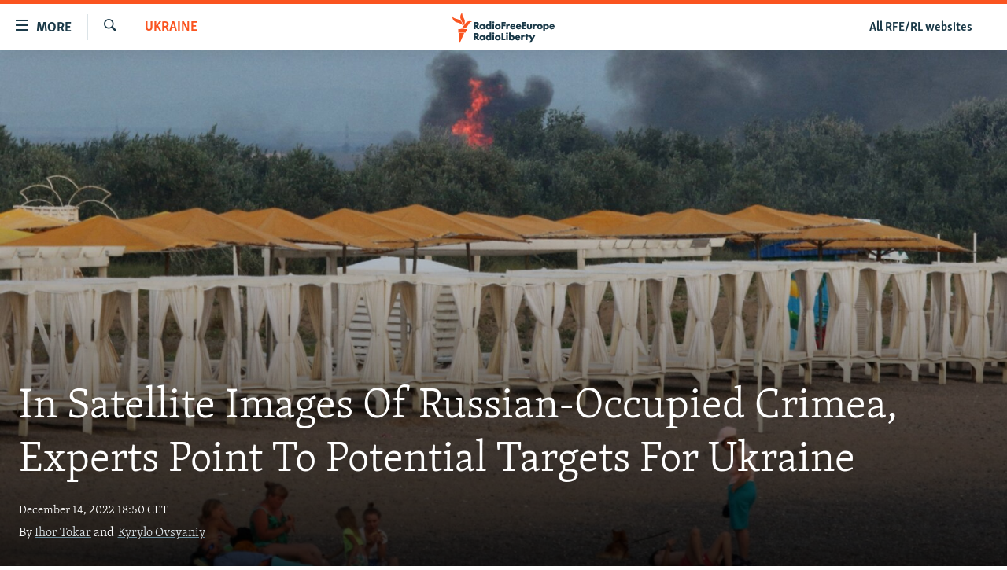

--- FILE ---
content_type: text/html; charset=utf-8
request_url: https://www.rferl.org/a/ukraine-crimea-satellite-russia-targets/32176768.html
body_size: 17322
content:

<!DOCTYPE html>
<html lang="en" dir="ltr" class="no-js">
<head>
<link href="/Content/responsive/RFE/en-US/RFE-en-US.css?&amp;av=0.0.0.0&amp;cb=370" rel="stylesheet"/>
<script src="//tags.rferl.org/rferl-pangea/prod/utag.sync.js"></script> <script type='text/javascript' src='https://www.youtube.com/iframe_api' async></script>
<link rel="manifest" href="/manifest.json">
<script type="text/javascript">
//a general 'js' detection, must be on top level in <head>, due to CSS performance
document.documentElement.className = "js";
var cacheBuster = "370";
var appBaseUrl = "/";
var imgEnhancerBreakpoints = [0, 144, 256, 408, 650, 1023, 1597, 2114];
var isLoggingEnabled = false;
var isPreviewPage = false;
var isLivePreviewPage = false;
if (!isPreviewPage) {
window.RFE = window.RFE || {};
window.RFE.cacheEnabledByParam = window.location.href.indexOf('nocache=1') === -1;
const url = new URL(window.location.href);
const params = new URLSearchParams(url.search);
// Remove the 'nocache' parameter
params.delete('nocache');
// Update the URL without the 'nocache' parameter
url.search = params.toString();
window.history.replaceState(null, '', url.toString());
} else {
window.addEventListener('load', function() {
const links = window.document.links;
for (let i = 0; i < links.length; i++) {
links[i].href = '#';
links[i].target = '_self';
}
})
}
var pwaEnabled = true;
var swCacheDisabled;
var imageDensity = 2;
</script>
<meta charset="utf-8" />
<title>In Satellite Images Of Russian-Occupied Crimea, Experts Point To Potential Targets For Ukraine</title>
<meta name="description" content="A close examination of satellite images from Planet Labs displays the extent to which the occupied Crimean Peninsula has become a hub for Russia&#39;s military operations in Ukraine -- and a potential target for Kyiv&#39;s forces." />
<meta name="keywords" content="Features, Russia, Ukraine, Picks, Russia Invades Ukraine, Schemes: Investigating Ukraine" />
<meta name="viewport" content="width=device-width, initial-scale=1.0" />
<meta http-equiv="X-UA-Compatible" content="IE=edge" />
<meta name="msvalidate.01" content="AFF83BB0F77ADA2BD47CD50D350DBDC7" /><meta name="robots" content="max-snippet:-1"><meta name="robots" content="max-image-preview:large"> <script type="text/javascript"> (function(c,l,a,r,i,t,y){ c[a]=c[a]||function(){(c[a].q=c[a].q||[]).push(arguments)}; t=l.createElement(r);t.async=1;t.src="https://www.clarity.ms/tag/"+i; y=l.getElementsByTagName(r)[0];y.parentNode.insertBefore(t,y); })(window, document, "clarity", "script", "qwvmb9dixi"); </script>
<link href="https://www.rferl.org/a/ukraine-crimea-satellite-russia-targets/32176768.html" rel="canonical" />
<meta name="apple-mobile-web-app-title" content="RFE/RL" />
<meta name="apple-mobile-web-app-status-bar-style" content="black" />
<meta name="apple-itunes-app" content="app-id=475986784, app-argument=//32176768.ltr" />
<meta content="In Satellite Images Of Russian-Occupied Crimea, Experts Point To Potential Targets For Ukraine" property="og:title" />
<meta content="A close examination of satellite images from Planet Labs displays the extent to which the occupied Crimean Peninsula has become a hub for Russia&#39;s military operations in Ukraine -- and a potential target for Kyiv&#39;s forces." property="og:description" />
<meta content="article" property="og:type" />
<meta content="https://www.rferl.org/a/ukraine-crimea-satellite-russia-targets/32176768.html" property="og:url" />
<meta content="RadioFreeEurope/RadioLiberty" property="og:site_name" />
<meta content="https://www.facebook.com/rferl" property="article:publisher" />
<meta content="https://gdb.rferl.org/08790000-0a00-0242-dabd-08da890306eb_cx0_cy17_cw0_w1200_h630.jpg" property="og:image" />
<meta content="1200" property="og:image:width" />
<meta content="630" property="og:image:height" />
<meta content="953446944667626" property="fb:app_id" />
<meta content="Ihor Tokar" name="Author" />
<meta content="Kyrylo Ovsyaniy" name="Author" />
<meta content="summary_large_image" name="twitter:card" />
<meta content="@RFERL" name="twitter:site" />
<meta content="https://gdb.rferl.org/08790000-0a00-0242-dabd-08da890306eb_cx0_cy17_cw0_w1200_h630.jpg" name="twitter:image" />
<meta content="In Satellite Images Of Russian-Occupied Crimea, Experts Point To Potential Targets For Ukraine" name="twitter:title" />
<meta content="A close examination of satellite images from Planet Labs displays the extent to which the occupied Crimean Peninsula has become a hub for Russia&#39;s military operations in Ukraine -- and a potential target for Kyiv&#39;s forces." name="twitter:description" />
<link rel="amphtml" href="https://www.rferl.org/amp/ukraine-crimea-satellite-russia-targets/32176768.html" />
<script type="application/ld+json">{"articleSection":"Ukraine","isAccessibleForFree":true,"headline":"In Satellite Images Of Russian-Occupied Crimea, Experts Point To Potential Targets For Ukraine","inLanguage":"en-US","keywords":"Features, Russia, Ukraine, Picks, Russia Invades Ukraine, Schemes: Investigating Ukraine","author":[{"@type":"Person","url":"https://www.rferl.org/author/ihor-tokar/_u-uqp","description":"Ihor Tokar, a correspondent for Crimea.Realities of RFE/RL\u0027s Ukrainian Service, reports on a broad range of issues, including the militarization of Crimea and human rights violations. He co-founded the Prozoro Investigative Media Center and its web resource and wrote and directed a documentary about Maidan hero Victor Chmilenko. Tokar began his career as a reporter for many Ukrainian broadcasters, including ICTV, Channel 5, Espreso, 112 Ukraine, and Channel 24 before coming to RFE/RL in 2018.","image":{"@type":"ImageObject","url":"https://gdb.rferl.org/a3fef59c-ccc8-4605-bf1c-93fdb3bed370.jpg"},"name":"Ihor Tokar"},{"@type":"Person","url":"https://www.rferl.org/author/kyrylo-ovsyaniy/pqjuq_","description":"Kyrylo Ovsyaniy is an investigative journalist with Schemes (Skhemy), an investigative news project run by RFE/RL\u0027s Ukrainian Service. Since 2021 he has worked on the Corruption In Detail program, after beginning in 2019 with a regional project. Born in Odesa, he has worked as a journalist there since 2018.","image":{"@type":"ImageObject","url":"https://gdb.rferl.org/c3d3eb8c-afab-47f3-ac44-79574d578686.png"},"name":"Kyrylo Ovsyaniy"}],"datePublished":"2022-12-14 17:50:42Z","dateModified":"2022-12-16 22:13:06Z","publisher":{"logo":{"width":512,"height":220,"@type":"ImageObject","url":"https://www.rferl.org/Content/responsive/RFE/en-US/img/logo.png"},"@type":"NewsMediaOrganization","url":"https://www.rferl.org","sameAs":["https://www.youtube.com/user/rferlonline","https://www.reddit.com/user/RFERL_ReadsReddit/","https://www.instagram.com/rfe.rl/","https://x.com/RFERL","https://facebook.com/rferl","https://www.linkedin.com/company/radio-free-europeradio-liberty/","https://www.whatsapp.com/channel/0029VazjbRpAzNbo38m3ik2P","https://www.whatsapp.com/channel/0029VazjbRpAzNbo38m3ik2P"],"name":"RFE/RL","alternateName":""},"@context":"https://schema.org","@type":"NewsArticle","mainEntityOfPage":"https://www.rferl.org/a/ukraine-crimea-satellite-russia-targets/32176768.html","url":"https://www.rferl.org/a/ukraine-crimea-satellite-russia-targets/32176768.html","description":"A close examination of satellite images from Planet Labs displays the extent to which the occupied Crimean Peninsula has become a hub for Russia\u0027s military operations in Ukraine -- and a potential target for Kyiv\u0027s forces.","image":{"width":1080,"height":608,"@type":"ImageObject","url":"https://gdb.rferl.org/08790000-0a00-0242-dabd-08da890306eb_cx0_cy17_cw0_w1080_h608.jpg"},"name":"In Satellite Images Of Russian-Occupied Crimea, Experts Point To Potential Targets For Ukraine"}</script>
<script src="/Scripts/responsive/infographics.b?v=dVbZ-Cza7s4UoO3BqYSZdbxQZVF4BOLP5EfYDs4kqEo1&amp;av=0.0.0.0&amp;cb=370"></script>
<script src="/Scripts/responsive/loader.b?v=Q26XNwrL6vJYKjqFQRDnx01Lk2pi1mRsuLEaVKMsvpA1&amp;av=0.0.0.0&amp;cb=370"></script>
<link rel="icon" type="image/svg+xml" href="/Content/responsive/RFE/img/webApp/favicon.svg" />
<link rel="alternate icon" href="/Content/responsive/RFE/img/webApp/favicon.ico" />
<link rel="mask-icon" color="#ea6903" href="/Content/responsive/RFE/img/webApp/favicon_safari.svg" />
<link rel="apple-touch-icon" sizes="152x152" href="/Content/responsive/RFE/img/webApp/ico-152x152.png" />
<link rel="apple-touch-icon" sizes="144x144" href="/Content/responsive/RFE/img/webApp/ico-144x144.png" />
<link rel="apple-touch-icon" sizes="114x114" href="/Content/responsive/RFE/img/webApp/ico-114x114.png" />
<link rel="apple-touch-icon" sizes="72x72" href="/Content/responsive/RFE/img/webApp/ico-72x72.png" />
<link rel="apple-touch-icon-precomposed" href="/Content/responsive/RFE/img/webApp/ico-57x57.png" />
<link rel="icon" sizes="192x192" href="/Content/responsive/RFE/img/webApp/ico-192x192.png" />
<link rel="icon" sizes="128x128" href="/Content/responsive/RFE/img/webApp/ico-128x128.png" />
<meta name="msapplication-TileColor" content="#ffffff" />
<meta name="msapplication-TileImage" content="/Content/responsive/RFE/img/webApp/ico-144x144.png" />
<link rel="preload" href="/Content/responsive/fonts/Skolar-Lt_Latin_v2.woff" type="font/woff" as="font" crossorigin="anonymous" />
<link rel="alternate" type="application/rss+xml" title="RFE/RL - Top Stories [RSS]" href="/api/" />
<link rel="sitemap" type="application/rss+xml" href="/sitemap.xml" />
</head>
<body class=" nav-no-loaded cc_theme pg-article pg-article-story print-lay-article js-category-to-nav nojs-images ">
<script type="text/javascript" >
var analyticsData = {url:"https://www.rferl.org/a/ukraine-crimea-satellite-russia-targets/32176768.html",property_id:"420",article_uid:"32176768",page_title:"In Satellite Images Of Russian-Occupied Crimea, Experts Point To Potential Targets For Ukraine",page_type:"feature story",content_type:"article",subcontent_type:"feature story",last_modified:"2022-12-16 22:13:06Z",pub_datetime:"2022-12-14 17:50:42Z",pub_year:"2022",pub_month:"12",pub_day:"14",pub_hour:"17",pub_weekday:"Wednesday",section:"ukraine",english_section:"ukraine",byline:"Ihor Tokar, Kyrylo Ovsyaniy",categories:"features,russia,ukraine,picks,russia-invades-ukraine,schemes",domain:"www.rferl.org",language:"English",language_service:"RFERL English",platform:"web",copied:"no",copied_article:"",copied_title:"",runs_js:"Yes",cms_release:"8.44.0.0.370",enviro_type:"prod",slug:"ukraine-crimea-satellite-russia-targets",entity:"RFE",short_language_service:"ENG",platform_short:"W",page_name:"In Satellite Images Of Russian-Occupied Crimea, Experts Point To Potential Targets For Ukraine"};
</script>
<noscript><iframe src="https://www.googletagmanager.com/ns.html?id=GTM-WXZBPZ" height="0" width="0" style="display:none;visibility:hidden"></iframe></noscript><script type="text/javascript" data-cookiecategory="analytics">
var gtmEventObject = Object.assign({}, analyticsData, {event: 'page_meta_ready'});window.dataLayer = window.dataLayer || [];window.dataLayer.push(gtmEventObject);
if (top.location === self.location) { //if not inside of an IFrame
var renderGtm = "true";
if (renderGtm === "true") {
(function(w,d,s,l,i){w[l]=w[l]||[];w[l].push({'gtm.start':new Date().getTime(),event:'gtm.js'});var f=d.getElementsByTagName(s)[0],j=d.createElement(s),dl=l!='dataLayer'?'&l='+l:'';j.async=true;j.src='//www.googletagmanager.com/gtm.js?id='+i+dl;f.parentNode.insertBefore(j,f);})(window,document,'script','dataLayer','GTM-WXZBPZ');
}
}
</script>
<!--Analytics tag js version start-->
<script type="text/javascript" data-cookiecategory="analytics">
var utag_data = Object.assign({}, analyticsData, {});
if(typeof(TealiumTagFrom)==='function' && typeof(TealiumTagSearchKeyword)==='function') {
var utag_from=TealiumTagFrom();var utag_searchKeyword=TealiumTagSearchKeyword();
if(utag_searchKeyword!=null && utag_searchKeyword!=='' && utag_data["search_keyword"]==null) utag_data["search_keyword"]=utag_searchKeyword;if(utag_from!=null && utag_from!=='') utag_data["from"]=TealiumTagFrom();}
if(window.top!== window.self&&utag_data.page_type==="snippet"){utag_data.page_type = 'iframe';}
try{if(window.top!==window.self&&window.self.location.hostname===window.top.location.hostname){utag_data.platform = 'self-embed';utag_data.platform_short = 'se';}}catch(e){if(window.top!==window.self&&window.self.location.search.includes("platformType=self-embed")){utag_data.platform = 'cross-promo';utag_data.platform_short = 'cp';}}
(function(a,b,c,d){ a="https://tags.rferl.org/rferl-pangea/prod/utag.js"; b=document;c="script";d=b.createElement(c);d.src=a;d.type="text/java"+c;d.async=true; a=b.getElementsByTagName(c)[0];a.parentNode.insertBefore(d,a); })();
</script>
<!--Analytics tag js version end-->
<!-- Analytics tag management NoScript -->
<noscript>
<img style="position: absolute; border: none;" src="https://ssc.rferl.org/b/ss/bbgprod,bbgentityrferl/1/G.4--NS/554272503?pageName=rfe%3aeng%3aw%3afeature%20story%3ain%20satellite%20images%20of%20russian-occupied%20crimea%2c%20experts%20point%20to%20potential%20targets%20for%20ukraine&amp;c6=in%20satellite%20images%20of%20russian-occupied%20crimea%2c%20experts%20point%20to%20potential%20targets%20for%20ukraine&amp;v36=8.44.0.0.370&amp;v6=D=c6&amp;g=https%3a%2f%2fwww.rferl.org%2fa%2fukraine-crimea-satellite-russia-targets%2f32176768.html&amp;c1=D=g&amp;v1=D=g&amp;events=event1,event52&amp;c16=rferl%20english&amp;v16=D=c16&amp;c5=ukraine&amp;v5=D=c5&amp;ch=ukraine&amp;c15=english&amp;v15=D=c15&amp;c4=article&amp;v4=D=c4&amp;c14=32176768&amp;v14=D=c14&amp;v20=no&amp;c17=web&amp;v17=D=c17&amp;mcorgid=518abc7455e462b97f000101%40adobeorg&amp;server=www.rferl.org&amp;pageType=D=c4&amp;ns=bbg&amp;v29=D=server&amp;v25=rfe&amp;v30=420&amp;v105=D=User-Agent " alt="analytics" width="1" height="1" /></noscript>
<!-- End of Analytics tag management NoScript -->
<!--*** Accessibility links - For ScreenReaders only ***-->
<section>
<div class="sr-only">
<h2>Accessibility links</h2>
<ul>
<li><a href="#content" data-disable-smooth-scroll="1">Skip to main content</a></li>
<li><a href="#navigation" data-disable-smooth-scroll="1">Skip to main Navigation</a></li>
<li><a href="#txtHeaderSearch" data-disable-smooth-scroll="1">Skip to Search</a></li>
</ul>
</div>
</section>
<div dir="ltr">
<div id="page">
<aside>
<div class="c-lightbox overlay-modal">
<div class="c-lightbox__intro">
<h2 class="c-lightbox__intro-title"></h2>
<button class="btn btn--rounded c-lightbox__btn c-lightbox__intro-next" title="Next">
<span class="ico ico--rounded ico-chevron-forward"></span>
<span class="sr-only">Next</span>
</button>
</div>
<div class="c-lightbox__nav">
<button class="btn btn--rounded c-lightbox__btn c-lightbox__btn--close" title="Close">
<span class="ico ico--rounded ico-close"></span>
<span class="sr-only">Close</span>
</button>
<button class="btn btn--rounded c-lightbox__btn c-lightbox__btn--prev" title="Previous">
<span class="ico ico--rounded ico-chevron-backward"></span>
<span class="sr-only">Previous</span>
</button>
<button class="btn btn--rounded c-lightbox__btn c-lightbox__btn--next" title="Next">
<span class="ico ico--rounded ico-chevron-forward"></span>
<span class="sr-only">Next</span>
</button>
</div>
<div class="c-lightbox__content-wrap">
<figure class="c-lightbox__content">
<span class="c-spinner c-spinner--lightbox">
<img src="/Content/responsive/img/player-spinner.png"
alt="please wait"
title="please wait" />
</span>
<div class="c-lightbox__img">
<div class="thumb">
<img src="" alt="" />
</div>
</div>
<figcaption>
<div class="c-lightbox__info c-lightbox__info--foot">
<span class="c-lightbox__counter"></span>
<span class="caption c-lightbox__caption"></span>
</div>
</figcaption>
</figure>
</div>
<div class="hidden">
<div class="content-advisory__box content-advisory__box--lightbox">
<span class="content-advisory__box-text">This image contains sensitive content which some people may find offensive or disturbing.</span>
<button class="btn btn--transparent content-advisory__box-btn m-t-md" value="text" type="button">
<span class="btn__text">
Click to reveal
</span>
</button>
</div>
</div>
</div>
<div class="print-dialogue">
<div class="container">
<h3 class="print-dialogue__title section-head">Print Options:</h3>
<div class="print-dialogue__opts">
<ul class="print-dialogue__opt-group">
<li class="form__group form__group--checkbox">
<input class="form__check " id="checkboxImages" name="checkboxImages" type="checkbox" checked="checked" />
<label for="checkboxImages" class="form__label m-t-md">Images</label>
</li>
<li class="form__group form__group--checkbox">
<input class="form__check " id="checkboxMultimedia" name="checkboxMultimedia" type="checkbox" checked="checked" />
<label for="checkboxMultimedia" class="form__label m-t-md">Multimedia</label>
</li>
</ul>
<ul class="print-dialogue__opt-group">
<li class="form__group form__group--checkbox">
<input class="form__check " id="checkboxEmbedded" name="checkboxEmbedded" type="checkbox" checked="checked" />
<label for="checkboxEmbedded" class="form__label m-t-md">Embedded Content</label>
</li>
<li class="hidden">
<input class="form__check " id="checkboxComments" name="checkboxComments" type="checkbox" />
<label for="checkboxComments" class="form__label m-t-md"> Comments</label>
</li>
</ul>
</div>
<div class="print-dialogue__buttons">
<button class="btn btn--secondary close-button" type="button" title="Cancel">
<span class="btn__text ">Cancel</span>
</button>
<button class="btn btn-cust-print m-l-sm" type="button" title="Print">
<span class="btn__text ">Print</span>
</button>
</div>
</div>
</div>
<div class="ctc-message pos-fix">
<div class="ctc-message__inner">Link has been copied to clipboard</div>
</div>
</aside>
<div class="hdr-20 hdr-20--big">
<div class="hdr-20__inner">
<div class="hdr-20__max pos-rel">
<div class="hdr-20__side hdr-20__side--primary d-flex">
<label data-for="main-menu-ctrl" data-switcher-trigger="true" data-switch-target="main-menu-ctrl" class="burger hdr-trigger pos-rel trans-trigger" data-trans-evt="click" data-trans-id="menu">
<span class="ico ico-close hdr-trigger__ico hdr-trigger__ico--close burger__ico burger__ico--close"></span>
<span class="ico ico-menu hdr-trigger__ico hdr-trigger__ico--open burger__ico burger__ico--open"></span>
<span class="burger__label">MORE</span>
</label>
<div class="menu-pnl pos-fix trans-target" data-switch-target="main-menu-ctrl" data-trans-id="menu">
<div class="menu-pnl__inner">
<nav class="main-nav menu-pnl__item menu-pnl__item--first">
<ul class="main-nav__list accordeon" data-analytics-tales="false" data-promo-name="link" data-location-name="nav,secnav">
<li class="main-nav__item">
<a class="main-nav__item-name main-nav__item-name--link" href="https://www.rferl.org/a/32843501.html" title="To Readers In Russia" target="_blank" rel="noopener">To Readers In Russia</a>
</li>
<li class="main-nav__item accordeon__item" data-switch-target="menu-item-749">
<label class="main-nav__item-name main-nav__item-name--label accordeon__control-label" data-switcher-trigger="true" data-for="menu-item-749">
Russia
<span class="ico ico-chevron-down main-nav__chev"></span>
</label>
<div class="main-nav__sub-list">
<a class="main-nav__item-name main-nav__item-name--link main-nav__item-name--sub" href="/Russia" title="Russia" data-item-name="russia-responsive" >Russia</a>
<a class="main-nav__item-name main-nav__item-name--link main-nav__item-name--sub" href="/TatarstanBashkortostan" title="Tatar-Bashkir" data-item-name="tat-bash-responsive" >Tatar-Bashkir</a>
<a class="main-nav__item-name main-nav__item-name--link main-nav__item-name--sub" href="/NorthCaucasus" title="North Caucasus" data-item-name="north-caucasus-responsive" >North Caucasus</a>
</div>
</li>
<li class="main-nav__item">
<a class="main-nav__item-name main-nav__item-name--link" href="/Farda-English" title="Iran" data-item-name="farda" >Iran</a>
</li>
<li class="main-nav__item accordeon__item" data-switch-target="menu-item-751">
<label class="main-nav__item-name main-nav__item-name--label accordeon__control-label" data-switcher-trigger="true" data-for="menu-item-751">
Central Asia
<span class="ico ico-chevron-down main-nav__chev"></span>
</label>
<div class="main-nav__sub-list">
<a class="main-nav__item-name main-nav__item-name--link main-nav__item-name--sub" href="/Kazakhstan" title="Kazakhstan" data-item-name="kazakhstan-responsive" >Kazakhstan</a>
<a class="main-nav__item-name main-nav__item-name--link main-nav__item-name--sub" href="/Kyrgyzstan" title="Kyrgyzstan" data-item-name="kyrgyzstan----responsive" >Kyrgyzstan</a>
<a class="main-nav__item-name main-nav__item-name--link main-nav__item-name--sub" href="/Tajikistan" title="Tajikistan" data-item-name="tajikistan-responsive" >Tajikistan</a>
<a class="main-nav__item-name main-nav__item-name--link main-nav__item-name--sub" href="/Turkmenistan" title="Turkmenistan" data-item-name="turkmenistan-responsive" >Turkmenistan</a>
<a class="main-nav__item-name main-nav__item-name--link main-nav__item-name--sub" href="/Uzbekistan" title="Uzbekistan" data-item-name="uzbekistan-responsive" >Uzbekistan</a>
</div>
</li>
<li class="main-nav__item accordeon__item" data-switch-target="menu-item-753">
<label class="main-nav__item-name main-nav__item-name--label accordeon__control-label" data-switcher-trigger="true" data-for="menu-item-753">
South Asia
<span class="ico ico-chevron-down main-nav__chev"></span>
</label>
<div class="main-nav__sub-list">
<a class="main-nav__item-name main-nav__item-name--link main-nav__item-name--sub" href="/Azadi-English" title="Afghanistan" data-item-name="radio-azadi" >Afghanistan</a>
<a class="main-nav__item-name main-nav__item-name--link main-nav__item-name--sub" href="/Radio-Mashaal" title="Pakistan" data-item-name="radio-mashaal" >Pakistan</a>
</div>
</li>
<li class="main-nav__item accordeon__item" data-switch-target="menu-item-752">
<label class="main-nav__item-name main-nav__item-name--label accordeon__control-label" data-switcher-trigger="true" data-for="menu-item-752">
Caucasus
<span class="ico ico-chevron-down main-nav__chev"></span>
</label>
<div class="main-nav__sub-list">
<a class="main-nav__item-name main-nav__item-name--link main-nav__item-name--sub" href="/Armenia" title="Armenia" data-item-name="armenia-responsive" >Armenia</a>
<a class="main-nav__item-name main-nav__item-name--link main-nav__item-name--sub" href="/Azerbaijan" title="Azerbaijan" data-item-name="azerbaijan-responsive" >Azerbaijan</a>
<a class="main-nav__item-name main-nav__item-name--link main-nav__item-name--sub" href="/Georgia" title="Georgia" data-item-name="georgia----responsive" >Georgia</a>
</div>
</li>
<li class="main-nav__item accordeon__item" data-switch-target="menu-item-754">
<label class="main-nav__item-name main-nav__item-name--label accordeon__control-label" data-switcher-trigger="true" data-for="menu-item-754">
Central/SE Europe
<span class="ico ico-chevron-down main-nav__chev"></span>
</label>
<div class="main-nav__sub-list">
<a class="main-nav__item-name main-nav__item-name--link main-nav__item-name--sub" href="/BosniaHerzegovina" title="Bosnia" data-item-name="bosnia-responsive" >Bosnia</a>
<a class="main-nav__item-name main-nav__item-name--link main-nav__item-name--sub" href="/Bulgaria" title="Bulgaria" data-item-name="bulgaria" >Bulgaria</a>
<a class="main-nav__item-name main-nav__item-name--link main-nav__item-name--sub" href="/Kosovo" title="Kosovo" data-item-name="kosovo-responsive" >Kosovo</a>
<a class="main-nav__item-name main-nav__item-name--link main-nav__item-name--sub" href="/Moldova" title="Moldova" data-item-name="moldova-r" >Moldova</a>
<a class="main-nav__item-name main-nav__item-name--link main-nav__item-name--sub" href="/Montenegro" title="Montenegro" data-item-name="montenegro-responsive" >Montenegro</a>
<a class="main-nav__item-name main-nav__item-name--link main-nav__item-name--sub" href="/p/6360.html" title="North Macedonia" data-item-name="north-macedonia-responsive" >North Macedonia</a>
<a class="main-nav__item-name main-nav__item-name--link main-nav__item-name--sub" href="/Romania" title="Romania" data-item-name="romania" >Romania</a>
<a class="main-nav__item-name main-nav__item-name--link main-nav__item-name--sub" href="/Serbia" title="Serbia" data-item-name="serbia-responsive" >Serbia</a>
</div>
</li>
<li class="main-nav__item accordeon__item" data-switch-target="menu-item-755">
<label class="main-nav__item-name main-nav__item-name--label accordeon__control-label" data-switcher-trigger="true" data-for="menu-item-755">
East Europe
<span class="ico ico-chevron-down main-nav__chev"></span>
</label>
<div class="main-nav__sub-list">
<a class="main-nav__item-name main-nav__item-name--link main-nav__item-name--sub" href="/Belarus" title="Belarus" data-item-name="belarus-responsive" >Belarus</a>
<a class="main-nav__item-name main-nav__item-name--link main-nav__item-name--sub" href="/Ukraine" title="Ukraine" data-item-name="ukraine" >Ukraine</a>
</div>
</li>
<li class="main-nav__item">
<a class="main-nav__item-name main-nav__item-name--link" href="/Multimedia" title="Visuals" data-item-name="multimedia_new" >Visuals</a>
</li>
<li class="main-nav__item accordeon__item" data-switch-target="menu-item-3095">
<label class="main-nav__item-name main-nav__item-name--label accordeon__control-label" data-switcher-trigger="true" data-for="menu-item-3095">
Investigations
<span class="ico ico-chevron-down main-nav__chev"></span>
</label>
<div class="main-nav__sub-list">
<a class="main-nav__item-name main-nav__item-name--link main-nav__item-name--sub" href="/Investigations" title="RFE/RL Investigates" data-item-name="rferl-investigates" >RFE/RL Investigates</a>
<a class="main-nav__item-name main-nav__item-name--link main-nav__item-name--sub" href="/Schemes" title="Schemes" data-item-name="schemes" >Schemes</a>
<a class="main-nav__item-name main-nav__item-name--link main-nav__item-name--sub" href="https://www.rferl.org/author/systema/yjvkqo" title="Systema" >Systema</a>
</div>
</li>
<li class="main-nav__item accordeon__item" data-switch-target="menu-item-3078">
<label class="main-nav__item-name main-nav__item-name--label accordeon__control-label" data-switcher-trigger="true" data-for="menu-item-3078">
Newsletters
<span class="ico ico-chevron-down main-nav__chev"></span>
</label>
<div class="main-nav__sub-list">
<a class="main-nav__item-name main-nav__item-name--link main-nav__item-name--sub" href="/Wider-Europe" title="Wider Europe by Rikard Jozwiak" data-item-name="wider-europe" >Wider Europe by Rikard Jozwiak</a>
<a class="main-nav__item-name main-nav__item-name--link main-nav__item-name--sub" href="/Farda-Briefing" title="The Farda Briefing" data-item-name="farda-briefing" >The Farda Briefing</a>
<a class="main-nav__item-name main-nav__item-name--link main-nav__item-name--sub" href="/China-In-Eurasia" title="China In Eurasia by Reid Standish" data-item-name="china-in-eurasia" >China In Eurasia by Reid Standish</a>
</div>
</li>
<li class="main-nav__item accordeon__item" data-switch-target="menu-item-3051">
<label class="main-nav__item-name main-nav__item-name--label accordeon__control-label" data-switcher-trigger="true" data-for="menu-item-3051">
Podcasts
<span class="ico ico-chevron-down main-nav__chev"></span>
</label>
<div class="main-nav__sub-list">
<a class="main-nav__item-name main-nav__item-name--link main-nav__item-name--sub" href="/majlis-talking-asia-podcast" title="Majlis" data-item-name="majlis" >Majlis</a>
</div>
</li>
<li class="main-nav__item">
<a class="main-nav__item-name main-nav__item-name--link" href="https://www.currenttime.tv/" title="Current Time" target="_blank" rel="noopener">Current Time</a>
</li>
<li class="main-nav__item">
<a class="main-nav__item-name main-nav__item-name--link" href="https://www.rferl.org/a/32414071.html" title="Share Tips Securely" >Share Tips Securely</a>
</li>
<li class="main-nav__item">
<a class="main-nav__item-name main-nav__item-name--link" href="https://www.rferl.org/a/russia-censorship-vpn-reporting/31737775.html" title="Bypass Blocking" >Bypass Blocking</a>
</li>
<li class="main-nav__item">
<a class="main-nav__item-name main-nav__item-name--link" href="https://about.rferl.org/" title="About RFE/RL" target="_blank" rel="noopener">About RFE/RL</a>
</li>
<li class="main-nav__item">
<a class="main-nav__item-name main-nav__item-name--link" href="https://about.rferl.org/contact-us/" title="Contact Us" >Contact Us</a>
</li>
</ul>
</nav>
<div class="menu-pnl__item">
<a href="https://www.rferl.org/newsletters" class="menu-pnl__item-link" alt="Subscribe">Subscribe</a>
</div>
<div class="menu-pnl__item menu-pnl__item--social">
<h5 class="menu-pnl__sub-head">Follow Us</h5>
<a href="https://www.youtube.com/user/rferlonline" title="Follow us on YouTube" data-analytics-text="follow_on_youtube" class="btn btn--rounded btn--social-inverted menu-pnl__btn js-social-btn btn-youtube" target="_blank" rel="noopener">
<span class="ico ico-youtube ico--rounded"></span>
</a>
<a href="https://www.reddit.com/user/RFERL_ReadsReddit/" title="Follow us on Reddit" data-analytics-text="follow_on_reddit" class="btn btn--rounded btn--social-inverted menu-pnl__btn js-social-btn btn-reddit" target="_blank" rel="noopener">
<span class="ico ico-reddit ico--rounded"></span>
</a>
<a href="https://www.instagram.com/rfe.rl/" title="Follow us on Instagram" data-analytics-text="follow_on_instagram" class="btn btn--rounded btn--social-inverted menu-pnl__btn js-social-btn btn-instagram" target="_blank" rel="noopener">
<span class="ico ico-instagram ico--rounded"></span>
</a>
<a href="https://news.google.com/publications/CAAqIggKIhxDQklTRHdnTWFnc0tDWEptWlhKc0xtOXlaeWdBUAE?ceid=US:en&amp;oc=3" title="Follow us on Google News" data-analytics-text="follow_on_google_news" class="btn btn--rounded btn--social-inverted menu-pnl__btn js-social-btn btn-g-news" target="_blank" rel="noopener">
<span class="ico ico-google-news ico--rounded"></span>
</a>
<a href="https://x.com/RFERL" title="Follow us on Twitter" data-analytics-text="follow_on_twitter" class="btn btn--rounded btn--social-inverted menu-pnl__btn js-social-btn btn-twitter" target="_blank" rel="noopener">
<span class="ico ico-twitter ico--rounded"></span>
</a>
<a href="https://facebook.com/rferl" title="Follow us on Facebook" data-analytics-text="follow_on_facebook" class="btn btn--rounded btn--social-inverted menu-pnl__btn js-social-btn btn-facebook" target="_blank" rel="noopener">
<span class="ico ico-facebook-alt ico--rounded"></span>
</a>
<a href="https://www.linkedin.com/company/radio-free-europeradio-liberty/" title="Follow us on LinkedIn" data-analytics-text="follow_on_linkedin" class="btn btn--rounded btn--social-inverted menu-pnl__btn js-social-btn btn-linkedin" target="_blank" rel="noopener">
<span class="ico ico-linkedin ico--rounded"></span>
</a>
<a href="https://www.whatsapp.com/channel/0029VazjbRpAzNbo38m3ik2P" title="Follow on WhatsApp" data-analytics-text="follow_on_whatsapp" class="btn btn--rounded btn--social-inverted menu-pnl__btn js-social-btn btn-whatsapp visible-xs-inline-block visible-sm-inline-block" target="_blank" rel="noopener">
<span class="ico ico-whatsapp ico--rounded"></span>
</a>
<a href="https://www.whatsapp.com/channel/0029VazjbRpAzNbo38m3ik2P" title="Follow on WhatsApp" data-analytics-text="follow_on_whatsapp_desktop" class="btn btn--rounded btn--social-inverted menu-pnl__btn js-social-btn btn-whatsapp visible-md-inline-block visible-lg-inline-block" target="_blank" rel="noopener">
<span class="ico ico-whatsapp ico--rounded"></span>
</a>
</div>
<div class="menu-pnl__item">
<a href="/navigation/allsites" class="menu-pnl__item-link">
<span class="ico ico-languages "></span>
All RFE/RL sites
</a>
</div>
</div>
</div>
<label data-for="top-search-ctrl" data-switcher-trigger="true" data-switch-target="top-search-ctrl" class="top-srch-trigger hdr-trigger">
<span class="ico ico-close hdr-trigger__ico hdr-trigger__ico--close top-srch-trigger__ico top-srch-trigger__ico--close"></span>
<span class="ico ico-search hdr-trigger__ico hdr-trigger__ico--open top-srch-trigger__ico top-srch-trigger__ico--open"></span>
</label>
<div class="srch-top srch-top--in-header" data-switch-target="top-search-ctrl">
<div class="container">
<form action="/s" class="srch-top__form srch-top__form--in-header" id="form-topSearchHeader" method="get" role="search"><label for="txtHeaderSearch" class="sr-only">Search</label>
<input type="text" id="txtHeaderSearch" name="k" placeholder="Search" accesskey="s" value="" class="srch-top__input analyticstag-event" onkeydown="if (event.keyCode === 13) { FireAnalyticsTagEventOnSearch('search', $dom.get('#txtHeaderSearch')[0].value) }" />
<button title="Search" type="submit" class="btn btn--top-srch analyticstag-event" onclick="FireAnalyticsTagEventOnSearch('search', $dom.get('#txtHeaderSearch')[0].value) ">
<span class="ico ico-search"></span>
</button></form>
</div>
</div>
<a href="/" class="main-logo-link">
<img src="/Content/responsive/RFE/en-US/img/logo-compact.svg" class="main-logo main-logo--comp" alt="site logo">
<img src="/Content/responsive/RFE/en-US/img/logo.svg" class="main-logo main-logo--big" alt="site logo">
</a>
</div>
<div class="hdr-20__side hdr-20__side--secondary d-flex">
<a href="/navigation/allsites" title="All RFE/RL websites" class="hdr-20__secondary-item hdr-20__secondary-item--lang" data-item-name="satellite">
All RFE/RL websites
</a>
<a href="/s" title="Search" class="hdr-20__secondary-item hdr-20__secondary-item--search" data-item-name="search">
<span class="ico ico-search hdr-20__secondary-icon hdr-20__secondary-icon--search"></span>
</a>
<div class="srch-bottom">
<form action="/s" class="srch-bottom__form d-flex" id="form-bottomSearch" method="get" role="search"><label for="txtSearch" class="sr-only">Search</label>
<input type="search" id="txtSearch" name="k" placeholder="Search" accesskey="s" value="" class="srch-bottom__input analyticstag-event" onkeydown="if (event.keyCode === 13) { FireAnalyticsTagEventOnSearch('search', $dom.get('#txtSearch')[0].value) }" />
<button title="Search" type="submit" class="btn btn--bottom-srch analyticstag-event" onclick="FireAnalyticsTagEventOnSearch('search', $dom.get('#txtSearch')[0].value) ">
<span class="ico ico-search"></span>
</button></form>
</div>
</div>
<img src="/Content/responsive/RFE/en-US/img/logo-print.gif" class="logo-print" alt="site logo">
<img src="/Content/responsive/RFE/en-US/img/logo-print_color.png" class="logo-print logo-print--color" alt="site logo">
</div>
</div>
</div>
<script>
if (document.body.className.indexOf('pg-home') > -1) {
var nav2In = document.querySelector('.hdr-20__inner');
var nav2Sec = document.querySelector('.hdr-20__side--secondary');
var secStyle = window.getComputedStyle(nav2Sec);
if (nav2In && window.pageYOffset < 150 && secStyle['position'] !== 'fixed') {
nav2In.classList.add('hdr-20__inner--big')
}
}
</script>
<div class="c-hlights c-hlights--breaking c-hlights--no-item" data-hlight-display="mobile,desktop">
<div class="c-hlights__wrap container p-0">
<div class="c-hlights__nav">
<a role="button" href="#" title="Previous">
<span class="ico ico-chevron-backward m-0"></span>
<span class="sr-only">Previous</span>
</a>
<a role="button" href="#" title="Next">
<span class="ico ico-chevron-forward m-0"></span>
<span class="sr-only">Next</span>
</a>
</div>
<span class="c-hlights__label">
<span class="">Breaking News</span>
<span class="switcher-trigger">
<label data-for="more-less-1" data-switcher-trigger="true" class="switcher-trigger__label switcher-trigger__label--more p-b-0" title="Show more">
<span class="ico ico-chevron-down"></span>
</label>
<label data-for="more-less-1" data-switcher-trigger="true" class="switcher-trigger__label switcher-trigger__label--less p-b-0" title="Show less">
<span class="ico ico-chevron-up"></span>
</label>
</span>
</span>
<ul class="c-hlights__items switcher-target" data-switch-target="more-less-1">
</ul>
</div>
</div> <div id="content" class="featured-article p-t-0">
<div class="featured-article__header">
<div class="fa__cover">
<div class="media-block media-block--fa media-block--io">
<div class="img-wrap ">
<div class="thumb thumb16_9">
<img src="https://gdb.rferl.org/08790000-0a00-0242-dabd-08da890306eb_cx0_cy17_cw0_w250_r1_s.jpg" alt="Smoke and flames rise after explosions at a Russian military airbase in Novofedorivka, Crimea, in August." />
</div>
</div>
<div class="fa-header__info img-overlay">
<div class="container">
<div class="category js-category category--mb">
<a class="" href="/z/670">Ukraine</a> </div>
<h1 class="title pg-title pg-title--featured">
In Satellite Images Of Russian-Occupied Crimea, Experts Point To Potential Targets For Ukraine
</h1>
<div class="m-t-md"> <div class="publishing-details ">
<div class="published">
<span class="date" >
<time pubdate="pubdate" datetime="2022-12-14T18:50:42+01:00">
December 14, 2022 18:50 CET
</time>
</span>
</div>
<div class="links links--inverted">
<ul class="links__list links_list--inverted">
<li class="links__item links__item--inverted">
By <a class="links__item-link" href="/author/ihor-tokar/_u-uqp" title="Ihor Tokar">Ihor Tokar</a>&#160;and
</li>
<li class="links__item links__item--inverted">
<a class="links__item-link" href="/author/kyrylo-ovsyaniy/pqjuq_" title="Kyrylo Ovsyaniy">Kyrylo Ovsyaniy</a>
</li>
</ul>
</div>
</div>
</div></div>
</div>
</div>
</div>
<div class="container">
<span class="caption">
Smoke and flames rise after explosions at a Russian military airbase in Novofedorivka, Crimea, in August.
<span class="caption__credit">Photo: Reuters</span>
</span>
</div>
<div class="fa-container fa-mobile-img-overlay">
<div class="category js-category category--mb">
<a class="" href="/z/670">Ukraine</a> </div>
<h1 class="title pg-title pg-title--featured">
In Satellite Images Of Russian-Occupied Crimea, Experts Point To Potential Targets For Ukraine
</h1>
<div class="m-t-md"> <div class="publishing-details ">
<div class="published">
<span class="date" >
<time pubdate="pubdate" datetime="2022-12-14T18:50:42+01:00">
December 14, 2022 18:50 CET
</time>
</span>
</div>
<div class="links links--inverted">
<ul class="links__list links_list--inverted">
<li class="links__item links__item--inverted">
By <a class="links__item-link" href="/author/ihor-tokar/_u-uqp" title="Ihor Tokar">Ihor Tokar</a>&#160;and
</li>
<li class="links__item links__item--inverted">
<a class="links__item-link" href="/author/kyrylo-ovsyaniy/pqjuq_" title="Kyrylo Ovsyaniy">Kyrylo Ovsyaniy</a>
</li>
</ul>
</div>
</div>
</div>
</div>
</div>
<div class="container fa-share">
<div class="row fa-share pos-rel">
<div class="fa-share__col m-t-md article-share">
<div class="share--box">
<div class="sticky-share-container" style="display:none">
<div class="container">
<a href="https://www.rferl.org" id="logo-sticky-share">&nbsp;</a>
<div class="pg-title pg-title--sticky-share">
In Satellite Images Of Russian-Occupied Crimea, Experts Point To Potential Targets For Ukraine
</div>
<div class="sticked-nav-actions">
<!--This part is for sticky navigation display-->
<p class="buttons link-content-sharing p-0 ">
<button class="btn btn--link btn-content-sharing p-t-0 " id="btnContentSharing" value="text" role="Button" type="" title="More options">
<span class="ico ico-share ico--l"></span>
<span class="btn__text ">
Share
</span>
</button>
</p>
<aside class="content-sharing js-content-sharing js-content-sharing--apply-sticky content-sharing--sticky"
role="complementary"
data-share-url="https://www.rferl.org/a/ukraine-crimea-satellite-russia-targets/32176768.html" data-share-title="In Satellite Images Of Russian-Occupied Crimea, Experts Point To Potential Targets For Ukraine" data-share-text="A close examination of satellite images from Planet Labs displays the extent to which the occupied Crimean Peninsula has become a hub for Russia&#39;s military operations in Ukraine -- and a potential target for Kyiv&#39;s forces.">
<div class="content-sharing__popover">
<h6 class="content-sharing__title">Share</h6>
<button href="#close" id="btnCloseSharing" class="btn btn--text-like content-sharing__close-btn">
<span class="ico ico-close ico--l"></span>
</button>
<ul class="content-sharing__list">
<li class="content-sharing__item">
<div class="ctc ">
<input type="text" class="ctc__input" readonly="readonly">
<a href="" js-href="https://www.rferl.org/a/ukraine-crimea-satellite-russia-targets/32176768.html" class="content-sharing__link ctc__button">
<span class="ico ico-copy-link ico--rounded ico--s"></span>
<span class="content-sharing__link-text">Copy link</span>
</a>
</div>
</li>
<li class="content-sharing__item">
<a href="https://facebook.com/sharer.php?u=https%3a%2f%2fwww.rferl.org%2fa%2fukraine-crimea-satellite-russia-targets%2f32176768.html"
data-analytics-text="share_on_facebook"
title="Facebook" target="_blank"
class="content-sharing__link js-social-btn">
<span class="ico ico-facebook ico--rounded ico--s"></span>
<span class="content-sharing__link-text">Facebook</span>
</a>
</li>
<li class="content-sharing__item">
<a href="https://twitter.com/share?url=https%3a%2f%2fwww.rferl.org%2fa%2fukraine-crimea-satellite-russia-targets%2f32176768.html&amp;text=In+Satellite+Images+Of+Russian-Occupied+Crimea%2c+Experts+Point+To+Potential+Targets+For+Ukraine"
data-analytics-text="share_on_twitter"
title="X (Twitter)" target="_blank"
class="content-sharing__link js-social-btn">
<span class="ico ico-twitter ico--rounded ico--s"></span>
<span class="content-sharing__link-text">X (Twitter)</span>
</a>
</li>
<li class="content-sharing__item">
<a href="https://www.linkedin.com/shareArticle?mini=true&amp;url=https%3a%2f%2fwww.rferl.org%2fa%2fukraine-crimea-satellite-russia-targets%2f32176768.html&amp;title=In Satellite Images Of Russian-Occupied Crimea, Experts Point To Potential Targets For Ukraine"
data-analytics-text="share_on_linkedIn"
title="LinkedIn" target="_blank"
class="content-sharing__link js-social-btn">
<span class="ico ico-linkedin ico--rounded ico--s"></span>
<span class="content-sharing__link-text">LinkedIn</span>
</a>
</li>
<li class="content-sharing__item">
<a href="mailto:?body=https%3a%2f%2fwww.rferl.org%2fa%2fukraine-crimea-satellite-russia-targets%2f32176768.html&amp;subject=In Satellite Images Of Russian-Occupied Crimea, Experts Point To Potential Targets For Ukraine"
title="Email"
class="content-sharing__link ">
<span class="ico ico-email ico--rounded ico--s"></span>
<span class="content-sharing__link-text">Email</span>
</a>
</li>
</ul>
</div>
</aside>
</div>
</div>
</div>
<div class="links">
<p class="buttons link-content-sharing p-0 ">
<button class="btn btn--link btn-content-sharing p-t-0 " id="btnContentSharing" value="text" role="Button" type="" title="More options">
<span class="ico ico-share ico--l"></span>
<span class="btn__text ">
Share
</span>
</button>
</p>
<aside class="content-sharing js-content-sharing " role="complementary"
data-share-url="https://www.rferl.org/a/ukraine-crimea-satellite-russia-targets/32176768.html" data-share-title="In Satellite Images Of Russian-Occupied Crimea, Experts Point To Potential Targets For Ukraine" data-share-text="A close examination of satellite images from Planet Labs displays the extent to which the occupied Crimean Peninsula has become a hub for Russia&#39;s military operations in Ukraine -- and a potential target for Kyiv&#39;s forces.">
<div class="content-sharing__popover">
<h6 class="content-sharing__title">Share</h6>
<button href="#close" id="btnCloseSharing" class="btn btn--text-like content-sharing__close-btn">
<span class="ico ico-close ico--l"></span>
</button>
<ul class="content-sharing__list">
<li class="content-sharing__item">
<div class="ctc ">
<input type="text" class="ctc__input" readonly="readonly">
<a href="" js-href="https://www.rferl.org/a/ukraine-crimea-satellite-russia-targets/32176768.html" class="content-sharing__link ctc__button">
<span class="ico ico-copy-link ico--rounded ico--l"></span>
<span class="content-sharing__link-text">Copy link</span>
</a>
</div>
</li>
<li class="content-sharing__item">
<a href="https://facebook.com/sharer.php?u=https%3a%2f%2fwww.rferl.org%2fa%2fukraine-crimea-satellite-russia-targets%2f32176768.html"
data-analytics-text="share_on_facebook"
title="Facebook" target="_blank"
class="content-sharing__link js-social-btn">
<span class="ico ico-facebook ico--rounded ico--l"></span>
<span class="content-sharing__link-text">Facebook</span>
</a>
</li>
<li class="content-sharing__item">
<a href="https://twitter.com/share?url=https%3a%2f%2fwww.rferl.org%2fa%2fukraine-crimea-satellite-russia-targets%2f32176768.html&amp;text=In+Satellite+Images+Of+Russian-Occupied+Crimea%2c+Experts+Point+To+Potential+Targets+For+Ukraine"
data-analytics-text="share_on_twitter"
title="X (Twitter)" target="_blank"
class="content-sharing__link js-social-btn">
<span class="ico ico-twitter ico--rounded ico--l"></span>
<span class="content-sharing__link-text">X (Twitter)</span>
</a>
</li>
<li class="content-sharing__item">
<a href="https://www.linkedin.com/shareArticle?mini=true&amp;url=https%3a%2f%2fwww.rferl.org%2fa%2fukraine-crimea-satellite-russia-targets%2f32176768.html&amp;title=In Satellite Images Of Russian-Occupied Crimea, Experts Point To Potential Targets For Ukraine"
data-analytics-text="share_on_linkedIn"
title="LinkedIn" target="_blank"
class="content-sharing__link js-social-btn">
<span class="ico ico-linkedin ico--rounded ico--l"></span>
<span class="content-sharing__link-text">LinkedIn</span>
</a>
</li>
<li class="content-sharing__item">
<a href="mailto:?body=https%3a%2f%2fwww.rferl.org%2fa%2fukraine-crimea-satellite-russia-targets%2f32176768.html&amp;subject=In Satellite Images Of Russian-Occupied Crimea, Experts Point To Potential Targets For Ukraine"
title="Email"
class="content-sharing__link ">
<span class="ico ico-email ico--rounded ico--l"></span>
<span class="content-sharing__link-text">Email</span>
</a>
</li>
</ul>
</div>
</aside>
<p class="link-print visible-md visible-lg buttons p-0">
<button class="btn btn--link btn-print p-t-0" onclick="if (typeof FireAnalyticsTagEvent === 'function') {FireAnalyticsTagEvent({ on_page_event: 'print_story' });}return false" title="(CTRL+P)">
<span class="ico ico-print"></span>
<span class="btn__text">Print</span>
</button>
</p>
</div>
</div>
</div>
</div>
</div>
<div class="container container--featured m-t-md">
<div id="article-content">
<div class="wsw">
<div class="fa-container"><p>KYIV -- Recent satellite images of Russian-occupied Crimea obtained by RFE/RL show airfields, air-defense sites, and ships that defense experts say could rank as prime targets for the Ukrainian military as it seeks to weaken Moscow's forces and recapture territory they have seized.</p>
<p>The significance of Crimea as a launching pad for Russian strikes on mainland Ukraine has increased following the retreat of Russian forces a month ago from the city of Kherson -- the only regional capital they had captured since Moscow launched a large-scale invasion in February -- and the eastern bank of the Dnieper River in the surrounding area.</p>
<p>Russian forces have suffered numerous setbacks since the invasion but continue to hold parts of the Kherson, Zaporizhzhya, Luhansk, and Donetsk regions in addition to Crimea, which they occupied in 2014. Ukrainian President Volodymyr Zelenskiy has repeatedly said Kyiv's goal is to regain control over the entire country, including Crimea.</p>
<p>Journalists from RFE/RL's Crimea.Realities have <strong><a class="wsw__a" href="https://www.radiosvoboda.org/a/shcho-treba-znyshchyty-v-krymu/32168237.html" target="_blank">created a database</a></strong> that identifies more than 150 Russian military sites on the peninsula. Along with defense analysts and colleagues from Schemes, the investigative unit of RFE/RL's Ukrainian Service, they reviewed fresh footage from the U.S. satellite imagery company Planet Labs depicting the most important facilities.</p>
<p>Here is what they found.</p>
<h3 class="wsw__h3"><big><strong>Aviation</strong></big></h3>
<p>Out of the 10 active military airfields on Crimea, the satellite images suggest that, as of mid-November, the airfield at Dzhankoy had become Russia's <strong><a class="wsw__a" href="https://www.radiosvoboda.org/a/news-dgankoy-khab-aerodrom/32171716.html" target="_blank">main logistics hub</a></strong> for its operations in southern Ukraine. It also serves as a base for its attack helicopters.</p>
<p>Dzhankoy now ranks &quot;No. 1 in [the] top five&quot; targets for Ukrainian strikes, said Viktor Kevlyuk, a defense industry expert at the Center for Defense Strategies, a Kyiv think tank.</p>
<p>A former commander of the Ukrainian Navy, Vice Admiral Ihor Voronchenko, termed Dzhankoy a &quot;very excellent base&quot; for Russian ground and air forces since it &quot;expands the radius of action -- primarily of army aviation&quot; in southern Ukraine.</p>
<p>Russia's use of its runway is now &quot;quite intensive,&quot; said Kevlyuk, since the airstrip can handle heavy planes ferrying troops into the nearby Kherson and Zaporizhzhya regions to the north, where Russian forces control substantial amount of land east and south of the Dnieper. &quot;It's worth watching.&quot;</p>
<p>Planet Labs images from October 31 show over 50 helicopters stationed at the Dzhankoy airfield. Among them are the <strong><a class="wsw__a" href="http://roe.ru/eng/catalog/aerospace-systems/helicopters/ka-52/" target="_blank">Ka-52</a></strong>, an attack helicopter capable of destroying tanks and performing aerial reconnaissance; the <strong><a class="wsw__a" href="http://www.military-today.com/helicopters/mil_mi28_havoc.htm" target="_blank">Mi-28</a></strong> combat helicopter, billed by Rosoboroneksport, Russia's state-run military hardware export agency, as a &quot;flying tank&quot;; the <strong><a class="wsw__a" href="https://www.militaryfactory.com/aircraft/detail.php?aircraft_id=1332" target="_blank">Mi-35</a></strong> combat helicopter; and the <strong><a class="wsw__a" href="https://www.militaryfactory.com/aircraft/detail.php?aircraft_id=150" target="_blank">Mi-8</a></strong> helicopter, a multitasker used for transport, attacks and reconnaissance.</p></div><div class="fa-container fa-container--jumbo"><div class="wsw__embed wsw__embed--jumbo">
<figure class="media-image js-media-expand">
<div class="img-wrap">
<div class="thumb">
<img alt="Planet Labs satellite image of the airfield near Dzhankoy from October 31" src="https://gdb.rferl.org/02490000-0aff-0242-6386-08dad960b19b_w250_r0_s.jpg" />
</div>
</div>
<figcaption>
<span class="caption">Planet Labs satellite image of the airfield near Dzhankoy from October 31</span>
</figcaption>
</figure>
</div></div><div class="fa-container">
<p>Aside from helicopters, cargo planes and Su-25 attack aircraft often fly into Dzhankoy, the Planet Labs images show. The airfield appears to have at least three warehouses with ammunition, and equipped locations for antiaircraft missile systems.</p>
<p>Striking the Dzhankoy airfield would further complicate Russian troops' logistical problems in southern Ukraine and would &quot;be very effective, timely, and generally useful&quot; for Ukrainian forces in the Kherson region, Kevlyuk said.</p>
<p>Two other airfields also attracted analysts' attention.</p>
<p>Aircraft from Hvardiyske, about 22 kilometers north of Crimea's capital, Simferopol, supply the Su-25 fighter planes and Su-24 bombers Russia most often uses in its short-range air strikes on Ukrainian-controlled territory. A factory at western Crimea's coastal town of Yevpatoria repairs the Su-25s, according to analysts.</p></div><div class="fa-container fa-container--full"><div class="wsw__embed wsw__embed--fullwidth">
<figure class="media-image js-media-expand">
<div class="img-wrap">
<div class="thumb">
<img alt="Russian Su-25 fighter planes takes part in combat training." src="https://gdb.rferl.org/EB56E60C-7223-4C6B-8721-534BC6EEBB5B_w250_r0_s.jpg" />
</div>
</div>
<figcaption>
<span class="caption">Russian Su-25 fighter planes takes part in combat training.</span>
</figcaption>
</figure>
</div></div><div class="fa-container">
<p>This airfield also houses a regiment that is one of the Russian military's main air groups.</p></div><div class="fa-container fa-container--jumbo"><div class="wsw__embed wsw__embed--jumbo">
<figure class="media-image js-media-expand">
<div class="img-wrap">
<div class="thumb">
<img alt="Planet Labs satellite image of Hvardiyske airfield from November 13" src="https://gdb.rferl.org/058a0000-0aff-0242-4f89-08dad960b206_w250_r0_s.jpg" />
</div>
</div>
<figcaption>
<span class="caption">Planet Labs satellite image of Hvardiyske airfield from November 13</span>
</figcaption>
</figure>
</div></div><div class="fa-container">
<p>To the southwest, Planet Labs images from November 15 show <strong><a class="wsw__a" href="https://www.smithsonianmag.com/air-space-magazine/fighter-jet-fights-both-sides-180975834/" target="_blank">Sukhoi Su-27</a></strong>, Su-34, and MiG-31 fighter jets stationed at the Belbek airfield, just east of the Crimean port city of Sevastopol, home to Russia's Black Sea Fleet. The fighter jets appear to make up the majority of the aircraft there.</p></div><div class="fa-container fa-container--jumbo"><div class="wsw__embed wsw__embed--jumbo">
<figure class="media-image js-media-expand">
<div class="img-wrap">
<div class="thumb">
<img alt="Planet Lab satellite images of the Belbek airfield from November 15" src="https://gdb.rferl.org/058a0000-0aff-0242-15b5-08dada449706_w250_r0_s.jpg" />
</div>
</div>
<figcaption>
<span class="caption">Planet Lab satellite images of the Belbek airfield from November 15</span>
</figcaption>
</figure>
</div></div><div class="fa-container">
<p>In 2018, Russia intended Belbek to be used for strategic bombers, but satellite images <strong><a class="wsw__a" href="https://www.radiosvoboda.org/a/crimea-space-russia-map/31088090.html" target="_blank">show</a></strong> none of these now -- most likely because stationing the bombers at Russia's Engels or Shaikovka air bases is safer than risking their destruction by a drone or missile in Crimea, says Denys Tomenchuk, the editor of the aviation news site MilitaryAviation.in.UA.</p>
<p>Since August, <strong><a class="wsw__a" href="https://www.rferl.org/a/explosions-reported-two-air-bases-russia/32162150.html" target="_blank">explosions and fires have occurred</a></strong> at all three of those facilities.</p>
<h3 class="wsw__h3"><big><strong>Navy</strong></big></h3>
<p>Russia launches most of its Kalibr cruise missiles at Ukrainian population centers from the Black Sea waters off the Crimean Peninsula. On December 5, Zelenskiy <strong><a class="wsw__a" href="https://www.pravda.com.ua/rus/news/2022/12/3/7379142/" target="_blank">vowed</a></strong> that Kyiv would work to ensure that those missiles &quot;can only be at the bottom&quot; of the sea.</p>
<p>A November 9 Planet Lab image shows the Projects 1239 and 1241 ships that launch these cruise missiles docked near Holland Bay, a few kilometers outside Sevastopol, home to Russia's Black Sea fleet.</p></div><div class="fa-container fa-container--jumbo"><div class="wsw__embed wsw__embed--jumbo">
<figure class="media-image js-media-expand">
<div class="img-wrap">
<div class="thumb">
<img alt="A Planet Lab satellite image from Sevastopol Bay on November 9" src="https://gdb.rferl.org/034d0000-0aff-0242-b2b3-08dada449719_w250_r0_s.jpg" />
</div>
</div>
<figcaption>
<span class="caption">A Planet Lab satellite image from Sevastopol Bay on November 9</span>
</figcaption>
</figure>
</div></div><div class="fa-container">
<p>These ships typically go out into the Black Sea &quot;a very short distance&quot; and fire their missiles from there in order to avoid the risk of a rocket hitting one of Sevastopol's mountain slopes, a former deputy chief of the Ukrainian Navy, Andriy Ryzhenko, commented to RFE/RL's Crimea.Realities.</p>
<p>The Kalibr cruise missiles' off-board storage sites are not known, but Voronchenko, who oversaw the Ukrainian Navy from 2016 to 2020, conjectures that they could be kept in the Inkerman mountain tunnels in southwestern Crimea. Ukraine formerly used the location to store torpedoes, mines, and ammunition for ship crews, he said.</p>
<p>&quot;These tunnels are very securely covered,&quot; Voronchenko told Crimea.Realities, which is also a unit of RFE/RL's Ukrainian Service. &quot;It will take a lot of effort to hit these formations.&quot;</p>
<p>Aside from the Kalibr missile ships (Projects 1239 and 1241), the image above shows large amphibious ships (Projects 1135, 1171, 775), patrol ships (Project 22160) and a Project 11356 cruiser that is either the Black Sea fleet's disabled flagship, Admiral Makarov, or fellow frigate Admiral Essen.</p>
<p>A lack of space means that these ships were docked side by side in Sevastopol. An apparent patrol ship -- likely operating an underwater monitoring device with a radius of 1 kilometer, according to Ryzhenko -- remained around the clock in the center of the bay.</p>
<h3 class="wsw__h3"><big><strong>Anti-Missile, Antiaircraft Networks</strong></big></h3>
<p>Attacking these targets in Crimea, however, could pose a challenge, military experts say. When Russian forces annexed the peninsula in 2014, they also gained control of its S-300 and Buk antiaircraft defense network. Russia has since added S-400 antiaircraft systems and the Bal and Bastion coastal missile systems.</p>
<p>The Planet Lab images show six Bastion-P mobile missile launchers in a lot near Feodosia, a regional town not far from the strategic Kerch Strait, site of the Russian-built bridge linking Crimea with Russia that was badly damaged by an explosion that Moscow blamed on Ukraine.</p></div><div class="fa-container fa-container--jumbo"><div class="wsw__embed wsw__embed--jumbo">
<figure class="media-image js-media-expand">
<div class="img-wrap">
<div class="thumb">
<img alt="Planet Labs satellite images of a military base and Bastion-P cruise missile launchers near Feodosia on October 31" src="https://gdb.rferl.org/058a0000-0aff-0242-437b-08dad960b1f8_w250_r0_s.jpg" />
</div>
</div>
<figcaption>
<span class="caption">Planet Labs satellite images of a military base and Bastion-P cruise missile launchers near Feodosia on October 31</span>
</figcaption>
</figure>
</div></div><div class="fa-container">
<p>Kevlyuk said, however, that the site was a military camp, rather than &quot;a place from where they shoot.&quot;</p>
<p>Additional satellite images show the Bastion systems on southern Crimea's mountain slopes.</p>
<p>Experts believe that ammunition for these antiaircraft-missile and coastal complexes is most likely stored in the western Crimean coastal town of Chornomorske.</p>
<h6 class="wsw__h6">Written by Elizabeth Owen based on reporting by Ihor Tokar of RFE/RL's Crimea.Realities and Kyrylo Ovsyaniy of Schemes</h6></div>
</div>
<div class="fa-container">
<ul>
<li>
<div class="c-author c-author--hlight">
<div class="media-block">
<a href="/author/ihor-tokar/_u-uqp" class="img-wrap img-wrap--xs img-wrap--float img-wrap--t-spac">
<div class="thumb thumb1_1 rounded">
<noscript class="nojs-img">
<img src="https://gdb.rferl.org/a3fef59c-ccc8-4605-bf1c-93fdb3bed370_cx0_cy16_cw0_w100_r5.jpg" alt="16x9 Image" class="avatar" />
</noscript>
<img alt="16x9 Image" class="avatar" data-src="https://gdb.rferl.org/a3fef59c-ccc8-4605-bf1c-93fdb3bed370_cx0_cy16_cw0_w66_r5.jpg" src="" />
</div>
</a>
<div class="c-author__content">
<h4 class="media-block__title media-block__title--author">
<a href="/author/ihor-tokar/_u-uqp">Ihor Tokar</a>
</h4>
<div class="wsw c-author__wsw">
<p>Ihor Tokar,&nbsp;a correspondent for Crimea.Realities of RFE/RL&#39;s Ukrainian Service, reports on a broad range of issues, including the militarization of Crimea and human rights violations. He co-founded the Prozoro&nbsp;Investigative Media Center and its web resource and wrote and directed a documentary about Maidan hero Victor Chmilenko. Tokar began his career as a reporter for many Ukrainian broadcasters, including ICTV, Channel 5, Espreso, 112 Ukraine, and Channel 24&nbsp;before coming to RFE/RL in 2018.</p>
</div>
<div class="c-author__btns m-t-md">
<a class="btn btn-rss btn--social" href="/api/a_u-uqpl-vomx-tpeviqkqm" title="Subscribe via RSS">
<span class="ico ico-rss"></span>
<span class="btn__text">Subscribe via RSS</span>
</a>
</div>
</div>
</div>
</div>
</li>
<li>
<div class="c-author c-author--hlight">
<div class="media-block">
<a href="/author/kyrylo-ovsyaniy/pqjuq_" class="img-wrap img-wrap--xs img-wrap--float img-wrap--t-spac">
<div class="thumb thumb1_1 rounded">
<noscript class="nojs-img">
<img src="https://gdb.rferl.org/c3d3eb8c-afab-47f3-ac44-79574d578686_w100_r5.png" alt="16x9 Image" class="avatar" />
</noscript>
<img alt="16x9 Image" class="avatar" data-src="https://gdb.rferl.org/c3d3eb8c-afab-47f3-ac44-79574d578686_w66_r5.png" src="" />
</div>
</a>
<div class="c-author__content">
<h4 class="media-block__title media-block__title--author">
<a href="/author/kyrylo-ovsyaniy/pqjuq_">Kyrylo Ovsyaniy</a>
</h4>
<div class="wsw c-author__wsw">
<p>Kyrylo Ovsyaniy is an investigative journalist with Schemes (Skhemy), an investigative news project run by RFE/RL&#39;s Ukrainian Service. Since 2021 he has worked on the Corruption In Detail program, after beginning in 2019 with a regional&nbsp; project. Born in Odesa, he has worked as a journalist there since 2018.</p>
</div>
<div class="c-author__btns m-t-md">
<a class="btn btn-rss btn--social" href="/api/apqjuq_l-vomx-tpe_ubuqt" title="Subscribe via RSS">
<span class="ico ico-rss"></span>
<span class="btn__text">Subscribe via RSS</span>
</a>
</div>
</div>
</div>
</div>
</li>
</ul>
</div>
<a class="btn pos-abs p-0 lazy-scroll-load" data-ajax="true" data-ajax-mode="replace" data-ajax-update="#ymla-section" data-ajax-url="/part/section/5/7083" href="/p/7083.html" loadonce="true" title="More to read and watch...">​</a> <div id="ymla-section" class="clear ymla-section"></div>
</div>
</div>
<div class="container">
<div class="row">
<div class="col-xs-12 col-sm-12 col-md-12 col-lg-12">
<div class="slide-in-wg suspended" data-cookie-id="wgt-72508-3947249">
<div class="wg-hiding-area">
<span class="ico ico-arrow-right"></span>
<div class="media-block-wrap">
<h2 class="section-head">Recommended</h2>
<div class="row">
<ul>
<li class="col-xs-12 col-sm-12 col-md-12 col-lg-12 mb-grid">
<div class="media-block ">
<a href="/a/iran-witness-deadly-protest-crackdown/33652469.html" class="img-wrap img-wrap--t-spac img-wrap--size-4 img-wrap--float" title="Iranian Doctors, Witnesses Describe Heavy Casualties After Protests">
<div class="thumb thumb16_9">
<noscript class="nojs-img">
<img src="https://gdb.rferl.org/72bbc869-b652-48c1-b16c-0a6b60bb3929_cx0_cy10_cw0_w100_r1.jpg" alt="A photograph shows the wreckage of a burnt bus bearing a banner that reads &quot;This was one of Tehran’s new buses that was paid for with the money of the people’s taxes,” in Tehran&#39;s Sadeqieh Square on January 15." />
</noscript>
<img data-src="https://gdb.rferl.org/72bbc869-b652-48c1-b16c-0a6b60bb3929_cx0_cy10_cw0_w33_r1.jpg" src="" alt="A photograph shows the wreckage of a burnt bus bearing a banner that reads &quot;This was one of Tehran’s new buses that was paid for with the money of the people’s taxes,” in Tehran&#39;s Sadeqieh Square on January 15." class=""/>
</div>
</a>
<div class="media-block__content media-block__content--h">
<a href="/a/iran-witness-deadly-protest-crackdown/33652469.html">
<h4 class="media-block__title media-block__title--size-4" title="Iranian Doctors, Witnesses Describe Heavy Casualties After Protests">
Iranian Doctors, Witnesses Describe Heavy Casualties After Protests
</h4>
</a>
</div>
</div>
</li>
</ul>
</div>
</div>
</div>
</div>
</div>
</div>
</div>
</div>
<footer role="contentinfo">
<div id="foot" class="foot">
<div class="container">
<div class="foot-nav collapsed" id="foot-nav">
<div class="menu">
<ul class="items">
<li class="socials block-socials">
<span class="handler" id="socials-handler">
Follow Us
</span>
<div class="inner">
<ul class="subitems follow">
<li>
<a href="https://www.youtube.com/user/rferlonline" title="Follow us on YouTube" data-analytics-text="follow_on_youtube" class="btn btn--rounded js-social-btn btn-youtube" target="_blank" rel="noopener">
<span class="ico ico-youtube ico--rounded"></span>
</a>
</li>
<li>
<a href="https://www.reddit.com/user/RFERL_ReadsReddit/" title="Follow us on Reddit" data-analytics-text="follow_on_reddit" class="btn btn--rounded js-social-btn btn-reddit" target="_blank" rel="noopener">
<span class="ico ico-reddit ico--rounded"></span>
</a>
</li>
<li>
<a href="https://www.instagram.com/rfe.rl/" title="Follow us on Instagram" data-analytics-text="follow_on_instagram" class="btn btn--rounded js-social-btn btn-instagram" target="_blank" rel="noopener">
<span class="ico ico-instagram ico--rounded"></span>
</a>
</li>
<li>
<a href="https://news.google.com/publications/CAAqIggKIhxDQklTRHdnTWFnc0tDWEptWlhKc0xtOXlaeWdBUAE?ceid=US:en&amp;oc=3" title="Follow us on Google News" data-analytics-text="follow_on_google_news" class="btn btn--rounded js-social-btn btn-g-news" target="_blank" rel="noopener">
<span class="ico ico-google-news ico--rounded"></span>
</a>
</li>
<li>
<a href="https://x.com/RFERL" title="Follow us on Twitter" data-analytics-text="follow_on_twitter" class="btn btn--rounded js-social-btn btn-twitter" target="_blank" rel="noopener">
<span class="ico ico-twitter ico--rounded"></span>
</a>
</li>
<li>
<a href="https://facebook.com/rferl" title="Follow us on Facebook" data-analytics-text="follow_on_facebook" class="btn btn--rounded js-social-btn btn-facebook" target="_blank" rel="noopener">
<span class="ico ico-facebook-alt ico--rounded"></span>
</a>
</li>
<li>
<a href="https://www.linkedin.com/company/radio-free-europeradio-liberty/" title="Follow us on LinkedIn" data-analytics-text="follow_on_linkedin" class="btn btn--rounded js-social-btn btn-linkedin" target="_blank" rel="noopener">
<span class="ico ico-linkedin ico--rounded"></span>
</a>
</li>
<li>
<a href="https://www.whatsapp.com/channel/0029VazjbRpAzNbo38m3ik2P" title="Follow on WhatsApp" data-analytics-text="follow_on_whatsapp" class="btn btn--rounded js-social-btn btn-whatsapp visible-xs-inline-block visible-sm-inline-block" target="_blank" rel="noopener">
<span class="ico ico-whatsapp ico--rounded"></span>
</a>
</li>
<li>
<a href="https://www.whatsapp.com/channel/0029VazjbRpAzNbo38m3ik2P" title="Follow on WhatsApp" data-analytics-text="follow_on_whatsapp_desktop" class="btn btn--rounded js-social-btn btn-whatsapp visible-md-inline-block visible-lg-inline-block" target="_blank" rel="noopener">
<span class="ico ico-whatsapp ico--rounded"></span>
</a>
</li>
<li>
<a href="/newsletters" title="Subscribe" data-analytics-text="follow_on_subscribe" class="btn btn--rounded js-social-btn btn-email" >
<span class="ico ico-email ico--rounded"></span>
</a>
</li>
</ul>
</div>
</li>
<li class="block-primary collapsed collapsible item">
<span class="handler">
Quick Hits
<span title="close tab" class="ico ico-chevron-up"></span>
<span title="open tab" class="ico ico-chevron-down"></span>
<span title="add" class="ico ico-plus"></span>
<span title="remove" class="ico ico-minus"></span>
</span>
<div class="inner">
<ul class="subitems">
<li class="subitem">
<a class="handler" href="https://about.rferl.org/" title="About RFE/RL" >About RFE/RL</a>
</li>
<li class="subitem">
<a class="handler" href="https://pressroom.rferl.org/reaching-audiences/where-we-work/" title="Where We Work" >Where We Work</a>
</li>
<li class="subitem">
<a class="handler" href="https://about.rferl.org/use-our-content/" title="Terms Of Use" target="_blank" rel="noopener">Terms Of Use</a>
</li>
<li class="subitem">
<a class="handler" href="https://www.rferl.mobi/jobs.html" title="Jobs and Internships" target="_blank" rel="noopener">Jobs and Internships</a>
</li>
<li class="subitem">
<a class="handler" href="https://www.usagm.gov/" title="U.S. Agency For Global Media" target="_blank" rel="noopener">U.S. Agency For Global Media</a>
</li>
<li class="subitem">
<a class="handler" href="https://www.rferl.org/p/6466.html" title="Legal And Reporting" target="_blank" rel="noopener">Legal And Reporting</a>
</li>
<li class="subitem">
<a class="handler" href="https://www.rferl.org/navigation/allsites" title="All RFE/RL Sites" >All RFE/RL Sites</a>
</li>
<li class="subitem">
<a class="handler" href="https://about.rferl.org/contact-us/" title="Contact Us" target="_blank" rel="noopener">Contact Us</a>
</li>
</ul>
</div>
</li>
<li class="block-primary collapsed collapsible item">
<span class="handler">
Browse
<span title="close tab" class="ico ico-chevron-up"></span>
<span title="open tab" class="ico ico-chevron-down"></span>
<span title="add" class="ico ico-plus"></span>
<span title="remove" class="ico ico-minus"></span>
</span>
<div class="inner">
<ul class="subitems">
<li class="subitem">
<a class="handler" href="/LatestNews" title="News" >News</a>
</li>
<li class="subitem">
<a class="handler" href="https://www.rferl.org/Features" title="Features" >Features</a>
</li>
<li class="subitem">
<a class="handler" href="/Blogs" title="Newsletters" >Newsletters</a>
</li>
<li class="subitem">
<a class="handler" href="/Multimedia" title="Multimedia" >Multimedia</a>
</li>
<li class="subitem">
<a class="handler" href="/podcasts-in-english" title="Podcasts" >Podcasts</a>
</li>
<li class="subitem">
<a class="handler" href="/QishloqOvozi" title="Qishloq Ovozi (January 2014-March 2022)" >Qishloq Ovozi (January 2014-March 2022)</a>
</li>
<li class="subitem">
<a class="handler" href="/Newsline" title="RFE/RL Newsline (Jan 2000-May 2008)" >RFE/RL Newsline (Jan 2000-May 2008)</a>
</li>
<li class="subitem">
<a class="handler" href="/Analytical-Reports" title="Analytical Reports (Jan 2000-June 2008)" >Analytical Reports (Jan 2000-June 2008)</a>
</li>
<li class="subitem">
<a class="handler" href="https://www.szabadeuropa.hu/" title="Hungarian Service (Sep 2020-Nov 2025)" >Hungarian Service (Sep 2020-Nov 2025)</a>
</li>
</ul>
</div>
</li>
</ul>
</div>
</div>
<div class="foot__item foot__item--copyrights">
<p class="copyright">Radio Free Europe/Radio Liberty &#169; 2026 RFE/RL, Inc. All Rights Reserved.
</p>
</div>
</div>
</div>
</footer> </div>
</div>
<script src="https://cdn.onesignal.com/sdks/web/v16/OneSignalSDK.page.js" defer></script>
<script>
if (!isPreviewPage) {
window.OneSignalDeferred = window.OneSignalDeferred || [];
OneSignalDeferred.push(function(OneSignal) {
OneSignal.init({
appId: "dcba9732-9d59-46ec-aea0-e487e980e249",
});
});
}
</script>
<script type="text/javascript">var body = document.querySelector('body.pg-article,body.pg-document,body.pg-fc,body.pg-poll,body.pg-quiz,body.pg-media,body.pg-infographic');var idsFOund = document.getElementById('article-content') && document.getElementById('content');if (body && idsFOund) {window.clarity("event", "page_that_can_have_visible_slide_in_widget_loaded");var slideIn = document.querySelector(".slide-in-wg");if (slideIn) {window.clarity("event", "page_with_slide_in_widget_loaded");var wglinks = slideIn.querySelectorAll('a');wglinks.forEach(function(l){l.addEventListener('click', function(){window.clarity("event", "slide_in_widget_link_click");});});var arrow = slideIn.querySelector('.ico');arrow.addEventListener('click', function(){if (slideIn.classList.contains('opened')) {window.clarity("event", "user_closed_slide_in_widget");} else {window.clarity("event", "user_opened_previously_closed_slide_in_widget");}});}}var narrationPlayer = document.querySelector('.narration-player');if (narrationPlayer) { window.clarity('event', 'narration_player_loaded');var mmp = narrationPlayer.querySelector('.aslp__mmp');if (mmp) {mmp.addEventListener('click', function() {var isPlay = narrationPlayer.querySelector('.aslp__control-ico--play.aslp__control-ico--swirl-in');if (isPlay) {window.clarity('event', 'narration_player_play_click');return;}window.clarity('event', 'narration_player_pause_click');});}}</script> <script defer src="/Scripts/responsive/serviceWorkerInstall.js?cb=370"></script>
<script type="text/javascript">
// opera mini - disable ico font
if (navigator.userAgent.match(/Opera Mini/i)) {
document.getElementsByTagName("body")[0].className += " can-not-ff";
}
// mobile browsers test
if (typeof RFE !== 'undefined' && RFE.isMobile) {
if (RFE.isMobile.any()) {
document.getElementsByTagName("body")[0].className += " is-mobile";
}
else {
document.getElementsByTagName("body")[0].className += " is-not-mobile";
}
}
</script>
<script src="/conf.js?x=370" type="text/javascript"></script>
<div class="responsive-indicator">
<div class="visible-xs-block">XS</div>
<div class="visible-sm-block">SM</div>
<div class="visible-md-block">MD</div>
<div class="visible-lg-block">LG</div>
</div>
<script type="text/javascript">
var bar_data = {
"apiId": "32176768",
"apiType": "1",
"isEmbedded": "0",
"culture": "en-US",
"cookieName": "cmsLoggedIn",
"cookieDomain": "www.rferl.org"
};
</script>
<div id="scriptLoaderTarget" style="display:none;contain:strict;"></div>
</body>
</html>